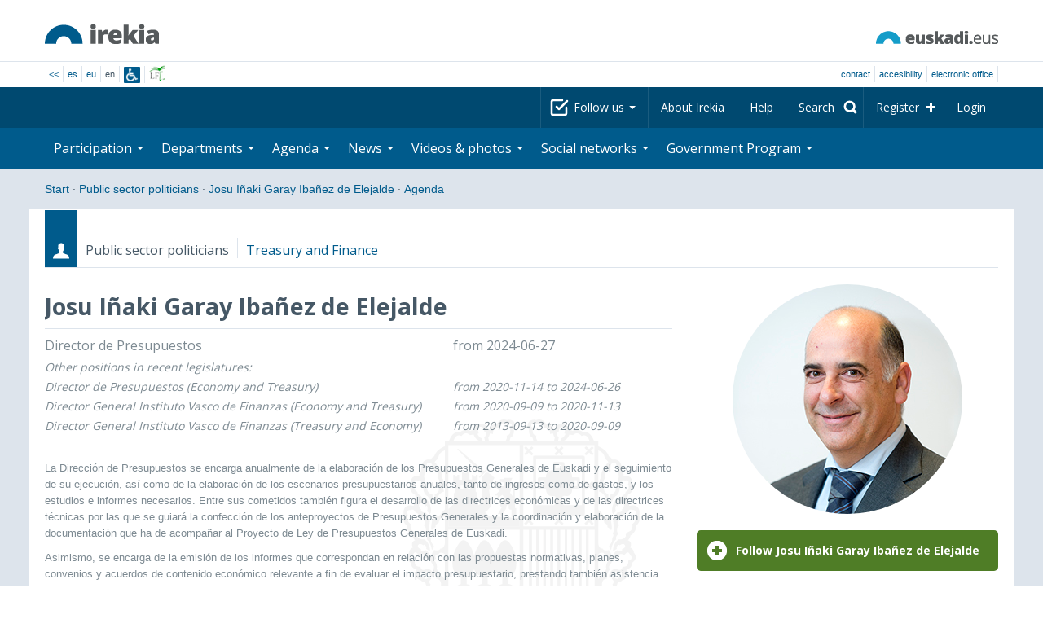

--- FILE ---
content_type: text/html; charset=utf-8
request_url: https://www.irekia.euskadi.eus/en/politicians/11/events?day=15&month=4&year=2022
body_size: 12148
content:
<!DOCTYPE html>
<!-- paulirish.com/2008/conditional-stylesheets-vs-css-hacks-answer-neither/ -->
<!--[if lt IE 7]> <html class="no-js ie6 oldie" lang="en"> <![endif]-->
<!--[if IE 7]>    <html class="no-js ie7 oldie" lang="en"> <![endif]-->
<!--[if IE 8]>    <html class="no-js ie8 oldie" lang="en"> <![endif]-->
<!--[if IE 9]>    <html class="no-js ie9" lang="en"> <![endif]-->

<!-- Consider adding an manifest.appcache: h5bp.com/d/Offline -->
<!--[if gt IE 8]><!--> <html class="no-js" lang="en"> <!--<![endif]-->
<head>
  <meta http-equiv="content-type" content="text/html; charset=UTF-8">
  <!-- <meta charset="utf-8"> -->
  <!-- <meta http-equiv="Content-Script-Type" content="text/javascript"> -->
  <!-- <meta http-equiv="Content-Style-Type" content="text/css"> -->
  <meta http-equiv="X-UA-Compatible" content="IE=edge">

  <meta name="Description" lang="en" content="Transparency and citizen participation in Eusko Jaurlaritza - Gobierno Vasco.">
  <meta name="Keywords" lang="en" content="Euskadi, País Vasco, Eusko Jaurlaritza - Gobierno Vasco, transparencia, participación ciudadana, gobierno abierto, Irekia,    Eusko Jaurlaritza, Lehendakari, gardentasuna, herritarren parte-hartzea, gobernu irekia, Basque Country,    Basque Government, Open Government, Transparency">
  <meta name="author" content="Irekia">
  
  <meta name="csrf-token" content="66pqJbt7w0rKuX0bKf-_UYITUAI2O1ade-sSSb6xQR72roePQPU-KEFY4FuziQ26fG1rglcEywQmcxkIcLfpzA">
  <meta name="csrf-param" content="authenticity_token">

<script defer data-domain="irekia.euskadi.eus" src="https://ef820.efaber.net/js/plausible.js"></script>
<script defer data-domain="irekia.euskadi.eus" src="https://pl.irekia.euskadi.eus/js/plausible.js"></script>

  <!-- Mobile viewport optimized: j.mp/bplateviewport -->
  <meta name="viewport" content="width=1210">
  <meta name="theme-color" content="#EAEAEA">
  
  <meta property="fb:pages" content="1567494823469990">
  <meta property="fb:pages" content="416723460540">

  <meta name="mobile-web-app-capable" content="yes">
<meta name="application-name" content="Irekia">

<!-- Add to homescreen for Safari on iOS -->
<meta name="apple-mobile-web-app-capable" content="yes">
<meta name="apple-mobile-web-app-status-bar-style" content="black">
<meta name="apple-mobile-web-app-title" content="Irekia">
<link rel="apple-touch-icon" sizes="57x57" href="/assets/apple/apple-icon-57x57-be1d137ac222461c1bacb0c0e08088863aa79a318161b07a51dc89ff27e64e41.png">
<link rel="apple-touch-icon" sizes="60x60" href="/assets/apple/apple-icon-60x60-3ad1372ed821339690b2ab531ec990a1ba907f72935c3d6e79e691ee0be428df.png">
<link rel="apple-touch-icon" sizes="72x72" href="/assets/apple/apple-icon-72x72-1f62d24a0386e27fdfb6b0ca74e981fd6cb4930dda5b1252badc242601dd74fe.png">
<link rel="apple-touch-icon" sizes="76x76" href="/assets/apple/apple-icon-76x76-77092c93247c2715529c69a99b633ccaa2828c00e1179ec112a8ee6f33a8a969.png">
<link rel="apple-touch-icon" sizes="114x114" href="/assets/apple/apple-icon-114x114-022d4ff43f290b24885f2e40af5b06f24fe689a451c04dff2e17ac0eed937f00.png">
<link rel="apple-touch-icon" sizes="120x120" href="/assets/apple/apple-icon-120x120-534b4e86a1deea311e0b77e32f616e6a84ffa27ca7855a5b78e92eea5122f408.png">
<link rel="apple-touch-icon" sizes="144x144" href="/assets/apple/apple-icon-144x144-56226caf2f7c35c34584c5ac6badeb502b943a1f858ae14a67fdbd3cbe8c4650.png">
<link rel="apple-touch-icon" sizes="152x152" href="/assets/apple/apple-icon-152x152-ed34a64e71e27a04b265c0a737210d207ec49b1016c14b7517d9479a0ca3ccd2.png">
<link rel="apple-touch-icon" sizes="180x180" href="/assets/apple/apple-icon-180x180-d659c1f7ed312aa92b3a5e1e0779c80563acc1bfa3fcc5f1a4ae028e18259f02.png">
<link rel="icon" type="image/png" sizes="192x192"  href="/assets/apple/android-icon-192x192-4f3e938d9ff6d12e65f38e45c915224cb8059def4e914a52f26372aafe4d31a2.png">

  <title>Irekia Eusko Jaurlaritza - Gobierno Vasco :: Events Josu Iñaki Garay Ibañez de Elejalde 2022 April 15</title>
  <link rel="shortcut icon" href="/assets/favicon-2d77853a4c7708ecf021941c0d854a6c4ff5b860bdd4aa8e98de83b9ae22ead4.ico">

  <link rel="stylesheet" href="/assets/application-64a10607cd2f7bce28398062bc5c549fc5134fa0a3aab9d492351a0c93804271.css" />
  <link rel="stylesheet" href="/assets/public/events-7d5423633363b3751ad4e2c253072f975606173b9fc37383e475899bfb8d3004.css" />
  <link rel="stylesheet" href="/assets/public/print-405c890ce808a6e9ea8b458f56ac898ef4f527104f5a181fa08abf4726feadff.css" media="print" />
  

  <script src="/assets/modernizr-2.6.2.min-e9773a69d4d509faccb3cab64446e38606ed4e0deb9b02318b36a5298f951e34.js"></script>
<script src="/assets/jquery-1.10.0.min-ec93424be84325aca725334dba51f7ca1b094d3db846c82666c819e996a124fc.js"></script>
  
    <script src="/assets/public/irekia_tracking-410207477df6aeb02b659efb5926ae57e89908974c154600340ee2cb9c3eade3.js"></script>

<!-- ANALYTICS initializaton -->
<script type="text/javascript">

  var Irekia = {};

  (function(i,s,o,g,r,a,m){i['GoogleAnalytcsObject']=r;i[r]=i[r]||function(){
    (i[r].q=i[r].q||[]).push(arguments)},i[r].l=1*new Date();a=s.createElement(o),
    m=s.getElementsByTagName(o)[0];a.async=1;a.src=g;m.parentNode.insertBefore(a,m)
    })(window,document,'script','//www.google-analytics.com/analytics.js','ga');
  
  
    ga('create', 'UA-10951282-1', 'auto');

  ga('send', 'pageview');
    
  ga('set', 'dimension1', 'Ciudadanos')
ga('set', 'dimension2', 'Agenda');
  
</script>


  
  
  

  <script src="https://insuit.net/i4tservice/insuit-app.js" async="async" type="text/javascript" data-insuit-id="insuit"></script>
</head>

<body>
  

  <div class="alert alert-warning alert-dismissable fade in text-center hidden donotprint" id="iexplorer_warning">
    <button class="close" data-dismiss="alert" aria-label="Close"><span aria-hidden="true">&times;</span></button>
    <p>This site does not guarantee full operation in the different versions of iExplorer browser. If you detect any abnormalities, please use another browser.</p>
  </div>
  
  <header>
    <div id='header_logos' class="container">
  <div class='row-fluid'>
    <a class="logo pull-left" href="/?locale=en"><img alt="Irekia logo" src="/assets/logo-02aaf8760688708ce9d03974458c9119364c2320f2ebd4a0fffc0e184d546aed.png" /></a>
    <a class="net_logo pull-right" rel="external" href="https://www.euskadi.eus/inicio/"><img alt="Euskadi.net" src="/assets/euskadi_eus_logo-55cd4f4b32e41d8d50fba0d52264d1df7dc4c66c9147e0f3b11c52377ed28a5e.png" /></a>
    
  </div>  
</div>
<div id='header_tools_container' class='fullcontainer'>
  <div id='header_tools' class="container">
    <ul class="languages pull-left">                    
      <li><a class="passive" href="/lang">&lt;&lt;</a></li>
        <li><a href="/es/politicians/11/events?day=15&amp;month=4&amp;year=2022">es</a></li>
        <li><a href="/eu/politicians/11/events?day=15&amp;month=4&amp;year=2022">eu</a></li>
        <li>en</li>
        <li class='insuit'>
          <a id='insuit' rel='canonical' href='#'><span>Insuit</span></a>
        </li>
      <li class='lectura_facil en'>
        <a href="/lf?locale=es">
          <span>Lectura fácil</span>
</a>      </li>
    </ul>
    <ul class="user_options pull-right">
        <li >
          <a data-popup="true" rel="external" href="https://www.euskadi.eus/contactar/-/contacta-a-traves-de-internet-telefono-y-presencialmente/">Contact</a>
        </li>
        <li >
          <a data-popup="true" rel="external" href="https://www.euskadi.eus/gobierno-vasco/-/accesibilidad-euskadieus/">Accesibility</a>
        </li>
        <li class=last>
          <a title="Eusko Jaurlaritza - Gobierno Vasco&#39;s procedures in a secure environment" data-popup="true" rel="external" href="https://www.euskadi.eus/sede-electronica/">electronic office</a>
        </li>
    </ul>
  </div>
</div>

    <nav id='nav_top' class='fullcontainer'>
  <div class='container'>
    <div class='navbar'>
      <div class='navbar-inner'>
        <ul class='nav pull-right'>
          <li class='dropdown nav_follow'>
            <a class="dropdown-toggle" data-toggle="dropdown" href="#">
              Follow us
              <b class='caret'></b>
</a>            <ul class='dropdown-menu follow_irekia'>
                <li><a class="x_twitter follow" rel="external" href="https://twitter.com/irekia"><span>Irekia on X</span></a></li>
                <li><a class="facebook follow" rel="external" href="https://www.facebook.com/pages/Irekia/416723460540"><span>Irekia on Facebook</span></a></li>
                <li><a class="youtube follow" rel="external" href="https://www.youtube.com/irekia"><span>Irekia on YouTube</span></a></li>
                <li><a class="instagram follow" rel="external" href="https://www.instagram.com/irekiaejgv/"><span>Irekia on Instagram</span></a></li>
                <li><a class="linkedin follow" rel="external" href="https://es.linkedin.com/company/irekia-euskojaurlaritza-gobiernovasco"><span>Irekia on Linkedin</span></a></li>
                <li><a class="tiktok follow" rel="external" href="https://www.tiktok.com/@irekiaejgv"><span>Irekia on TikTok</span></a></li>
                <li><a class="threads follow" rel="external" href="https://www.threads.net/@irekiaejgv"><span>Irekia on Threads</span></a></li>
                <li><a class="gob_eus_x_twitter follow" rel="external" href="https://twitter.com/Gob_eus"><span>gob_eus on X</span></a></li>
                <li><a class="gob_eus_facebook follow" rel="external" href="https://www.facebook.com/EuskoJaurlaritza"><span>gob_eus on Facebook</span></a></li>
                <li><a class="gob_eus_linkedin follow" rel="external" href="https://es.linkedin.com/company/eusko-jaurlaritza-gobierno-vasco"><span>gob_eus on Linkedin</span></a></li>
            </ul>
          </li>
          <li>
            <a href="/en/site/page/about">About Irekia</a>
          </li>
          <li>
            <a href="/en/site/page/help">Help</a>
          </li> 
          <li class='nav_search'>
            <a class="search_label" href="/en/search/new"><span>Search</span></a>
            <form class="navbar-search search_form" style="display:none" role="search" action="/en/search" accept-charset="UTF-8" method="post"><input type="hidden" name="authenticity_token" value="T-Bv7mHt2HmaSYhmyXZiviQvjJcqUmdMo4yoFakS2aT8NwenAFVl0JBfsFLSKBDexeT2xHqp37kdiC39e05Acg" autocomplete="off" />
              <input type="hidden" name="key" id="key" value="keyword" autocomplete="off" />
              <input type="hidden" name="new" id="new" value="true" autocomplete="off" />
              <input type="text" name="value" id="value" value="" aria-label="Search" />
              <input type="submit" name="commit" value="Search" />
</form>          </li>
            <li class='dropdown nav_signup'>
              <a class="dropdown-toggle dropdown-remote register" data-source="/en/people/intro" data-toggle="dropdown" href="/en/people/intro">Register</a>
              <div class='dropdown-menu'>
                <div class='dropdown-menu-content container'>
                  <div class="spinner"><img alt="" src="/assets/ajax-loader-c6f6eb10a4472f02adf0f74f0805afb04a0bd0f4644a1eeff94d9b36d2ffeaf6.gif" /></div>
                </div>  
              </div>
            </li>
            <li class='dropdown nav_login'>
              <a class="dropdown-toggle dropdown-remote login" data-source="/en/login" data-toggle="dropdown" href="/en/login">Login</a>
              <div class='dropdown-menu'>
                <div class='dropdown-menu-content container'>
                  <div class="spinner"><img alt="" src="/assets/ajax-loader-c6f6eb10a4472f02adf0f74f0805afb04a0bd0f4644a1eeff94d9b36d2ffeaf6.gif" /></div>
                </div>  
              </div>
            </li>
        </ul>
      </div>
    </div>
  </div>
</nav>

    <nav role='navigation' id='nav_bottom' class='fullcontainer'>
  <div class='container'>
    <div class='navbar'>
      <div class='navbar-inner'>
        <ul class='nav pull-left'>
          <li class='dropdown proposals'>
            <a class="dropdown-toggle dropdown-remote proposals" data-source="/en/proposals/summary" data-toggle="dropdown" id="proposalsDropdownMenuButton" aria-expanded="false" href="/en/proposals">Participation <b class='caret'></b></a>
            <div class='dropdown-menu proposals' aria-labelledby="proposalsDropdownMenuButton"> 
              <div class='dropdown-menu-content row-fluid'>
                <div class='span4'>
                  <ul class='nav-list'>
  <li><a href="/en/proposals">Citizen petitions</a></li>
  <li><a href="/en/debates">Government proposals</a></li>
  <li><a href="/en/answers">Government answers</a></li>
  <li><a href="/en/surveys">Surveys</a></li>
  <li><a href="/en/site/feeds">News RSS</a></li>
  <li><a href="/en/pages/35812">Participation in Europe</a>
  <li><a rel="external" target="_blank" href="http://www.ogp.euskadi.eus/home/">OGP Euskadi</a>
</ul>

                </div>
                <div class='span8'>                  
                  <div class="spinner"><img alt="" src="/assets/ajax-loader-c6f6eb10a4472f02adf0f74f0805afb04a0bd0f4644a1eeff94d9b36d2ffeaf6.gif" /><span class="spinner_text">Loading last petitions and proposals...</span></div>
                </div>
              </div>
            </div>
          </li>
          <li class='dropdown departments'>
            <a class="dropdown-toggle" data-toggle="dropdown" href="/en/departments">Departments <b class='caret'></b></a>
            <div class='dropdown-menu departments w-auto'>
              <div class='dropdown-menu-content'>
                <ul class='nav-list departments'>
                    <li class="text-nowrap"><a href="/en/departments/118-presidency">Presidency</a></li>
                    <li class="text-nowrap"><a href="/en/departments/119-culture-and-language-policy">Culture and Language Policy</a></li>
                    <li class="text-nowrap"><a href="/en/departments/120-economy-labour-and-employment">Economy, Labour and Employment</a></li>
                    <li class="text-nowrap"><a href="/en/departments/121-treasury-and-finance">Treasury and Finance</a></li>
                    <li class="text-nowrap"><a href="/en/departments/122-governance-digital-administration-and-self-government">Governance, Digital Administration and Self-Government</a></li>
                    <li class="text-nowrap"><a href="/en/departments/123-industry-energy-transition-and-sustainability">Industry, Energy Transition and Sustainability</a></li>
                    <li class="text-nowrap"><a href="/en/departments/124-security">Security</a></li>
                    <li class="text-nowrap"><a href="/en/departments/125-education">Education</a></li>
                    <li class="text-nowrap"><a href="/en/departments/126-housing-and-urban-agenda">Housing and Urban Agenda</a></li>
                    <li class="text-nowrap"><a href="/en/departments/127-health">Health</a></li>
                    <li class="text-nowrap"><a href="/en/departments/128-welfare-youth-and-the-demographic-challenge">Welfare, Youth and the Demographic Challenge</a></li>
                    <li class="text-nowrap"><a href="/en/departments/129-sustainable-mobility">Sustainable Mobility</a></li>
                    <li class="text-nowrap"><a href="/en/departments/130-science-universities-and-innovation">Science, Universities and Innovation</a></li>
                    <li class="text-nowrap"><a href="/en/departments/131-tourism-trade-and-consumer-affairs">Tourism, Trade and Consumer Affairs</a></li>
                    <li class="text-nowrap"><a href="/en/departments/132-food-rural-development-agriculture-and-fisheries">Food, Rural Development, Agriculture and Fisheries</a></li>
                    <li class="text-nowrap"><a href="/en/departments/133-justice-and-human-rights">Justice and Human Rights</a></li>
                  <li class="divider" style="background-color: transparent;">&nbsp;</li>
                  <li><a href="/en/departments">Global vision</a></li>
                  <li><a href="/en/politicians">Public sector politicians</a></li>
                </ul>
              </div>
            </div>
          </li>
          <li class='dropdown events'>
            <a class="dropdown-toggle dropdown-remote events" data-source="/en/events/summary" data-toggle="dropdown" href="/en/events">Agenda <b class='caret'></b></a>
            <div class='dropdown-menu events'> 
              <div class='dropdown-menu-content row-fluid'>
                <div class='span4'>
                    
<div class='calendar calendar_container '>
  <div class="content">
    <div class="clearfix">
      
              <div class="cal_nav">
        <ul class="month_names">
        <li class="prev_month_link"></li>
        <li class="current_month"><span class="current april"><span>April 2022</span></span></li>
        <li class="next_month_link"></li>
        </ul>
        </div>
        <div class="cal_table_a">
        <div class="cal_table_b">
        <div class="cal_table_c">
        <div class="cal_table_d">
        <table class="calendar">
          <thead class="visually-hidden">
            <tr class="day_names"><th scope="col" class="monday"><abbr title="Monday">Mon</abbr></th><th scope="col" class="tuesday"><abbr title="Tuesday">Tue</abbr></th><th scope="col" class="wednesday"><abbr title="Wednesday">Wed</abbr></th><th scope="col" class="thursday"><abbr title="Thursday">Thu</abbr></th><th scope="col" class="friday"><abbr title="Friday">Fri</abbr></th><th scope="col" class="saturday"><abbr title="Saturday">Sat</abbr></th><th scope="col" class="sunday"><abbr title="Sunday">Sun</abbr></th></tr>
          </thead>
          <tbody>
            <tr><td class="day otherMonth normalDay empty day1" id="d28_3"><div class="day_number"><a class="day_number" href="/en/politicians/11/events?day=28&amp;month=3&amp;year=2022#middle">28</a></div></td><td class="day otherMonth normalDay empty day2" id="d29_3"><div class="day_number"><a class="day_number" href="/en/politicians/11/events?day=29&amp;month=3&amp;year=2022#middle">29</a></div></td><td class="day otherMonth normalDay empty day3" id="d30_3"><div class="day_number"><a class="day_number" href="/en/politicians/11/events?day=30&amp;month=3&amp;year=2022#middle">30</a></div></td><td class="day otherMonth normalDay empty day4" id="d31_3"><div class="day_number"><a class="day_number" href="/en/politicians/11/events?day=31&amp;month=3&amp;year=2022#middle">31</a></div></td><td class="day normalDay empty day5" id="d1_4"><div class="day_number"><a class="day_number" href="/en/politicians/11/events?day=1&amp;month=4&amp;year=2022#middle">1</a></div></td><td class="day weekend empty day6" id="d2_4"><div class="day_number"><a class="day_number" href="/en/politicians/11/events?day=2&amp;month=4&amp;year=2022#middle">2</a></div></td><td class="day weekend empty day0" id="d3_4"><div class="day_number"><a class="day_number" href="/en/politicians/11/events?day=3&amp;month=4&amp;year=2022#middle">3</a></div></td></tr><tr><td class="day normalDay empty day1" id="d4_4"><div class="day_number"><a class="day_number" href="/en/politicians/11/events?day=4&amp;month=4&amp;year=2022#middle">4</a></div></td><td class="day normalDay empty day2" id="d5_4"><div class="day_number"><a class="day_number" href="/en/politicians/11/events?day=5&amp;month=4&amp;year=2022#middle">5</a></div></td><td class="day normalDay empty day3" id="d6_4"><div class="day_number"><a class="day_number" href="/en/politicians/11/events?day=6&amp;month=4&amp;year=2022#middle">6</a></div></td><td class="day normalDay empty day4" id="d7_4"><div class="day_number"><a class="day_number" href="/en/politicians/11/events?day=7&amp;month=4&amp;year=2022#middle">7</a></div></td><td class="day normalDay empty day5" id="d8_4"><div class="day_number"><a class="day_number" href="/en/politicians/11/events?day=8&amp;month=4&amp;year=2022#middle">8</a></div></td><td class="day weekend empty day6" id="d9_4"><div class="day_number"><a class="day_number" href="/en/politicians/11/events?day=9&amp;month=4&amp;year=2022#middle">9</a></div></td><td class="day weekend empty day0" id="d10_4"><div class="day_number"><a class="day_number" href="/en/politicians/11/events?day=10&amp;month=4&amp;year=2022#middle">10</a></div></td></tr><tr><td class="day normalDay empty day1" id="d11_4"><div class="day_number"><a class="day_number" href="/en/politicians/11/events?day=11&amp;month=4&amp;year=2022#middle">11</a></div></td><td class="day normalDay empty day2" id="d12_4"><div class="day_number"><a class="day_number" href="/en/politicians/11/events?day=12&amp;month=4&amp;year=2022#middle">12</a></div></td><td class="day normalDay empty day3" id="d13_4"><div class="day_number"><a class="day_number" href="/en/politicians/11/events?day=13&amp;month=4&amp;year=2022#middle">13</a></div></td><td class="day normalDay empty day4" id="d14_4"><div class="day_number"><a class="day_number" href="/en/politicians/11/events?day=14&amp;month=4&amp;year=2022#middle">14</a></div></td><td class="day normalDay empty day5" id="d15_4"><div class="day_number"><a class="day_number" href="/en/politicians/11/events?day=15&amp;month=4&amp;year=2022#middle">15</a></div></td><td class="day weekend empty day6" id="d16_4"><div class="day_number"><a class="day_number" href="/en/politicians/11/events?day=16&amp;month=4&amp;year=2022#middle">16</a></div></td><td class="day weekend empty day0" id="d17_4"><div class="day_number"><a class="day_number" href="/en/politicians/11/events?day=17&amp;month=4&amp;year=2022#middle">17</a></div></td></tr><tr><td class="day normalDay empty day1" id="d18_4"><div class="day_number"><a class="day_number" href="/en/politicians/11/events?day=18&amp;month=4&amp;year=2022#middle">18</a></div></td><td class="day normalDay empty day2" id="d19_4"><div class="day_number"><a class="day_number" href="/en/politicians/11/events?day=19&amp;month=4&amp;year=2022#middle">19</a></div></td><td class="day normalDay empty day3" id="d20_4"><div class="day_number"><a class="day_number" href="/en/politicians/11/events?day=20&amp;month=4&amp;year=2022#middle">20</a></div></td><td class="day normalDay empty day4" id="d21_4"><div class="day_number"><a class="day_number" href="/en/politicians/11/events?day=21&amp;month=4&amp;year=2022#middle">21</a></div></td><td class="day normalDay empty day5" id="d22_4"><div class="day_number"><a class="day_number" href="/en/politicians/11/events?day=22&amp;month=4&amp;year=2022#middle">22</a></div></td><td class="day weekend empty day6" id="d23_4"><div class="day_number"><a class="day_number" href="/en/politicians/11/events?day=23&amp;month=4&amp;year=2022#middle">23</a></div></td><td class="day weekend empty day0" id="d24_4"><div class="day_number"><a class="day_number" href="/en/politicians/11/events?day=24&amp;month=4&amp;year=2022#middle">24</a></div></td></tr><tr><td class="day normalDay empty day1" id="d25_4"><div class="day_number"><a class="day_number" href="/en/politicians/11/events?day=25&amp;month=4&amp;year=2022#middle">25</a></div></td><td class="day normalDay empty day2" id="d26_4"><div class="day_number"><a class="day_number" href="/en/politicians/11/events?day=26&amp;month=4&amp;year=2022#middle">26</a></div></td><td class="day normalDay empty day3" id="d27_4"><div class="day_number"><a class="day_number" href="/en/politicians/11/events?day=27&amp;month=4&amp;year=2022#middle">27</a></div></td><td class="day normalDay empty day4" id="d28_4"><div class="day_number"><a class="day_number" href="/en/politicians/11/events?day=28&amp;month=4&amp;year=2022#middle">28</a></div></td><td class="day normalDay empty day5" id="d29_4"><div class="day_number"><a class="day_number" href="/en/politicians/11/events?day=29&amp;month=4&amp;year=2022#middle">29</a></div></td><td class="day weekend empty day6" id="d30_4"><div class="day_number"><a class="day_number" href="/en/politicians/11/events?day=30&amp;month=4&amp;year=2022#middle">30</a></div></td><td class="day otherMonth weekend empty day0" id="d1_5"><div class="day_number"><a class="day_number" href="/en/politicians/11/events?day=1&amp;month=5&amp;year=2022#middle">1</a></div></td></tr>
          </tbody>
        </table>
        </div>
        </div>
        </div>
        </div>
        <div class="cal_nav bottom">
        <ul class="month_names">
        <li class="prev_month_link"></li>
        <li class="current_month"><span class="current april"><span>April 2022</span></span></li>
        <li class="next_month_link"></li>
        </ul>
        </div>

    </div>
  </div>  


</div>  


                </div>
                <div class='span8'>                  
                  <div class="spinner"><img alt="" src="/assets/ajax-loader-c6f6eb10a4472f02adf0f74f0805afb04a0bd0f4644a1eeff94d9b36d2ffeaf6.gif" /><span class="spinner_text">Loading comming events...</span></div>
                </div>
              </div>
            </div>
          </li>
          <li class='dropdown news'>
            <a class="dropdown-toggle dropdown-remote news" data-source="/en/news/summary" data-toggle="dropdown" href="/en/news">News <b class='caret'></b></a>
            <div class='dropdown-menu news'> 
              <div class='dropdown-menu-content row-fluid'>
                <div class='span5'>
                  <div class='menu_heading'>Check out news by department</div>
<ul class='nav-list departments'>
    <li><a href="/en/departments/118/news#middle">Presidency</a></li>
    <li><a href="/en/departments/119/news#middle">Culture and Language Policy</a></li>
    <li><a href="/en/departments/120/news#middle">Economy, Labour and Employment</a></li>
    <li><a href="/en/departments/121/news#middle">Treasury and Finance</a></li>
    <li><a href="/en/departments/122/news#middle">Governance, Digital Administration and Self-Government</a></li>
    <li><a href="/en/departments/123/news#middle">Industry, Energy Transition and Sustainability</a></li>
    <li><a href="/en/departments/124/news#middle">Security</a></li>
    <li><a href="/en/departments/125/news#middle">Education</a></li>
    <li><a href="/en/departments/126/news#middle">Housing and Urban Agenda</a></li>
    <li><a href="/en/departments/127/news#middle">Health</a></li>
    <li><a href="/en/departments/128/news#middle">Welfare, Youth and the Demographic Challenge</a></li>
    <li><a href="/en/departments/129/news#middle">Sustainable Mobility</a></li>
    <li><a href="/en/departments/130/news#middle">Science, Universities and Innovation</a></li>
    <li><a href="/en/departments/131/news#middle">Tourism, Trade and Consumer Affairs</a></li>
    <li><a href="/en/departments/132/news#middle">Food, Rural Development, Agriculture and Fisheries</a></li>
    <li><a href="/en/departments/133/news#middle">Justice and Human Rights</a></li>
</ul>

<ul class='nav-list departments'>
    <li>
      <a href="/en/search/1060990">
        <img style="max-height: 20px" alt="" src="/assets/logos/kpe_logo-5138682b346c655008cbf2d6d29cc9706e36991e58b4c32bfb10d3b0217cddc3.png" />
        Opening of offers
</a>    </li>
  <li><a href="/en/bulletin_subscriptions">Subscribe to Newsletter</a></li>
</ul>

                </div>
                <div class='span7'>                  
                  <div class="spinner"><img alt="" src="/assets/ajax-loader-c6f6eb10a4472f02adf0f74f0805afb04a0bd0f4644a1eeff94d9b36d2ffeaf6.gif" /><span class="spinner_text">Loading last news...</span></div>
                </div>
              </div>
            </div>
          </li>
          <li class='dropdown videos_photos'>
            <a class="dropdown-toggle dropdown-remote videos" data-source="/en/web_tv/summary" data-toggle="dropdown" href="/en/web_tv">Videos & photos <b class='caret'></b></a>
            <div class='dropdown-menu videos_photos pull-right'> 
              <div class='dropdown-menu-content row-fluid'>
                <div class='span4'>
                  <ul class='nav-list'>
  <li><a href="/en/web_tv">Videos</a></li>
  <li class='indented'><a href="/en/web_tv/closed_captions">Subtitled videos (beta)</a></li>
  <li><a href="/en/albums">Photos</a></li>
  <!--<li></li>
  <li></li>
  <li></li>-->
</ul>

                </div>
                <div class='span8'>                  
                  <div class="spinner"><img alt="" src="/assets/ajax-loader-c6f6eb10a4472f02adf0f74f0805afb04a0bd0f4644a1eeff94d9b36d2ffeaf6.gif" /><span class="spinner_text">Loading featured reports...</span></div>
                </div>
              </div>
            </div>
          </li>
          <li class='dropdown snetworks'>
            <a class="dropdown-toggle dropdown-link" data-toggle="dropdown" href="/en/site/snetworking">Social networks <b class='caret'></b></a>
            <div class='dropdown-menu snetworks pull-right'>
              <div class='dropdown-menu-content row-fluid'>
                <div class='span4'>
                  <ul class='nav-list'>
                    <li><a href="/en/site/snetworking">Presence in social networks</a></li>
                    <!--<li></li>-->
                    <li><a href="/en/site/page/mobile_apps">Mobile apps</a></li>
                  </ul>
                </div>
                <div class='span8'>
                  <div class='description'>
                    <p>Aware of the grassroots use and importance of the social networks, we will publish here everything published in the Basque Country organised into the different listed sections.</p>
                  </div>
                </div>
              </div>
            </div>
          </li>
          <!--<li class='programa'>
          </li>-->
          <li class='dropdown programa'>
            <a class="dropdown-toggle dropdown-link" data-toggle="dropdown" href="/en/site/page/programa_gobierno">Government Program <b class='caret'></b></a>
            <div class='dropdown-menu programa pull-right w-auto'>
              <div class='dropdown-menu-content row-fluid'>
                <ul class='nav-list'>
                  <li><span>Government Program: </span></li>
                  <li class='indented-with-bullet'><a rel="external" href="https://programa.irekia.euskadi.eus/?locale=es">Actions&#39; follow-up (only in Basque and Spanish)</a></li>
                  <li class='indented-with-bullet'><a href="https://bideoak2.euskadi.eus/paginas/page_98299/Programa_Gobierno_2024-2028_es.pdf">Government Program (PDF)</a></li>
                  <!--<li class='indented-with-bullet'></li>-->
                  <li class='indented-with-bullet text-nowrap'><a rel="external" href="https://bideoak2.euskadi.eus/paginas/page_98299/LF_Programa_Gobierno_es.pdf">Government Program – Easy reading (PDF) (only in Basque and Spanish)</a></li>
                  <!--<li class='indented'></li>
                  <li class='indented'></li>
                  <li class='indented'></li>-->
                  <li><a rel="external" href="https://www.euskadi.eus/web01-s1leheko/es/?r01kQry=tC:euskadi;tF:planificacion_gobierno;tT:plan_gubernamental;m:contentName.LIKE._planest_xiileg,documentLanguage.EQ.es;o:contentName.ASC;p:Inter">Strategic plans (only in Basque and Spanish)</a></li>
                  <li><a rel="external" href="https://www.euskadi.eus/web01-s1leheko/es/?r01kQry=tC:euskadi;tF:planificacion_gobierno;tT:proyecto_ley;m:contentName.LIKE._pley_xiileg,documentLanguage.EQ.es;o:contentName.ASC;p:Inter">Legislative program (only in Basque and Spanish)</a></li> 
                  <!--<li></li>-->
                  <li><a rel="external" href="https://www.euskadi.eus/planificacion-de-legislaturas-anteriores/web01-s1leheko/es/">Planning for previous legislatures</a></li>
                  <!--<li><span>: </span></li>-->
                  <!--<li class='indented-with-bullet'></li>-->
                  <!--<li class='indented-with-bullet'></li>-->
                  <!--<li class='indented-with-bullet'></li>-->
                  <!--<li class='indented-with-bullet'></li>-->
                </ul>
              </div>
            </div>
          </li>
        </ul>
      </div>
    </div>
  </div>
</nav>

  </header>
  
  <div id="main" class="fullcontainer events index">
    
<div class="breadcrumbs container">
  <ul>
    <li><a href="/?locale=en">Start</a> <span class="divider">&middot;</span></li>
      <li><a href="/en/politicians">Public sector politicians</a> <span class="divider">&middot;</span></li>
      <li><a href="/en/politicians/11-josu-inaki-garay-ibanez-elejalde">Josu Iñaki Garay Ibañez de Elejalde</a> <span class="divider">&middot;</span></li>
      <li class="active"><a href="/en/politicians/11-josu-inaki-garay-ibanez-elejalde/events">Agenda</a></li>
  </ul>
</div>


      
<div class='section container politicians summary intro'>
  
<div class='context'>
  <span class="ribbon politicians"></span>
  <span class='type'>Public sector politicians</span>
  <span class="area"><a href="/en/departments/121-treasury-and-finance">Treasury and Finance</a></span>
</div>

  <div class='section_main row-fluid'>
    <div class='section_content span8'>
      <div class='politicians summary'>
        <h1 class='title'>Josu Iñaki Garay Ibañez de Elejalde</h1>
          <div class='position'>
            <table class="table">
              <thead class="visually-hidden">
                <tr>
                  <th>Roles</th>
                  <th>Start date - End date</th>
                </tr>
              </thead>
              <tr class="">
  <td class="role_name">
    Director de Presupuestos
        
  </td>  
  <td class="dates">
       from 2024-06-27
  </td>
</tr>
                <tr class="old_appointment">
                  <td>Other positions in recent legislatures: </td>
                  <td>&nbsp;</td>
                </tr>
                <tr class="old_appointment">
  <td class="role_name">
    Director de Presupuestos
     (Economy and Treasury)    
  </td>  
  <td class="dates">
       from 2020-11-14 to 2024-06-26
  </td>
</tr><tr class="old_appointment">
  <td class="role_name">
    Director General Instituto Vasco de Finanzas
     (Economy and Treasury)    
  </td>  
  <td class="dates">
       from 2020-09-09 to 2020-11-13
  </td>
</tr><tr class="old_appointment">
  <td class="role_name">
    Director General Instituto Vasco de Finanzas
     (Treasury and Economy)    
  </td>  
  <td class="dates">
       from 2013-09-13 to 2020-09-09
  </td>
</tr>
            </table>
          </div>
        <div class='text'>
          <p>
La Dirección de Presupuestos se encarga anualmente de la elaboración de los Presupuestos Generales de Euskadi y el seguimiento de su ejecución, así como de la elaboración de los escenarios presupuestarios anuales, tanto de ingresos como de gastos, y los estudios e informes necesarios. Entre sus cometidos también figura el desarrollo de las directrices económicas y de las directrices técnicas por las que se guiará la confección de los anteproyectos de Presupuestos Generales y la coordinación y elaboración de la documentación que ha de acompañar al Proyecto de Ley de Presupuestos Generales de Euskadi. </p>

<p>Asimismo, se encarga de la emisión de los informes que correspondan en relación con las propuestas normativas, planes, convenios y acuerdos de contenido económico relevante a fin de evaluar el impacto presupuestario, prestando también asistencia técnica en las relaciones del Gobierno con el Parlamento en materia presupuestaria.
</p>
        </div>

          <div class="politician_contact_data">
            <span>Contact data</span>
            <div class="politician_vcard">
              <a href="/en/politicians/11.vcf">
                <img alt="VCard" src="/assets/icons/sidebar_downloads-a481b478c0bba326e65e67b28cc2c2750692e624c75b5d3c8e3f5ffc0452b8c4.png" />
                Download vCard
</a>            </div>
            
            <table class="table">
                <tr>
                  <th>Email</th>
                  <td>ma-basterrabeltran@euskadi.eus</td>
                </tr>
                <tr>
                  <th>Telephone</th>
                  <td>945019002</td>
                </tr>
                <tr>
                  <th>Address</th>
                  <td><p>Donostia-San Sebastián, 1 - LAKUA<br>01010, Vitoria-Gasteiz, Araba/Álava</p></td>
                </tr>
            </table>
          </div>
        
        
      </div>
    </div>
    <div class='section_aside span4'>
      <div class='aside_module politician_avatar'>
        <a href="https://www.irekia.euskadi.eus/en/politicians/11-josu-inaki-garay-ibanez-elejalde"><img class="avatar big_280" alt="Photo Josu Iñaki Garay Ibañez de Elejalde" src="/api/politicians/11-josu-inaki-garay-ibanez-elejalde/photo" /><span class="ieframe"> </span></a>
      </div>
        <div class='following_form'>
             <form class="follow_button" data-type="html" data-remote="true" action="/en/followings" accept-charset="UTF-8" method="post"><input type="hidden" name="authenticity_token" value="RlJ88Gfb81uRZO4JigocQYmkBk_sYV_isqvXZTm-C_DvQbeNhM2GI-xn50vZ3lUm17xozhK8L3feVtGngW9-Kg" autocomplete="off" />
  <input value="11" autocomplete="off" type="hidden" name="following[followed_id]" id="following_followed_id" />
  <input value="Politician" autocomplete="off" type="hidden" name="following[followed_type]" id="following_followed_type" />
  <div class='btn_with_spinner inner_spinner'>
    <input type="submit" name="commit" value="Follow Josu Iñaki Garay Ibañez de Elejalde" class="irekia_btn login-required btn_following add_following " />
  </div>
</form>
<script type='text/javascript'>
  $(document).ready(function(){
    followingForm.init();
  });
</script>

        </div>
        <div class="politician_qrcode">
          <a data-toggle="collapse" href="#politician_qrcode">Import contact via QR code</a>
          <div id="politician_qrcode" class="collapse">
            <div class="politician_qrcode_title">Scan the following code to add this charge to your contacts (vCard)
            </div>
            <img alt="VCard" src="/qr_codes/politicians/11.png" />
          </div>
        </div>
    </div>
  </div>
</div>

  <div class='nav_middle politician_nav container' id='middle'>
  <div class='row-fluid'>
    <div class='span12 tabs_container'>
      <ul class='nav nav-tabs nav_middle_tabs politician_tabs'>
        <li class="">
          <a href="/en/politicians/11-josu-inaki-garay-ibanez-elejalde/news#middle">NEWS</a>
        </li>
        <li class="active">
          <a href="/en/politicians/11-josu-inaki-garay-ibanez-elejalde/events#middle">EVENTS</a>
        </li>
        <li class="">
          <a href="/en/politicians/11-josu-inaki-garay-ibanez-elejalde/videos#middle">VIDEOS</a>
        </li>
        <li class="">
          <a href="/en/politicians/11-josu-inaki-garay-ibanez-elejalde/albums#middle">ALBUMS</a>
        </li>
        <li class="">
        <a href="/en/politicians/11/grafikoak_resources#middle">ECONOMICAL DATA</a>
        </li>
      </ul>
    </div>
  </div>
  
</div>



<div class='section container events index'>
  
  <div class='section_main row-fluid'>
    <div class="section_content span8">
      <div class="events index">
        <h1 class='section_heading'>Events Josu Iñaki Garay Ibañez de Elejalde 2022 April 15</h1>
        
<div class='filtered_content' id="filtered_content">
    <div class='well'>
      There are no events
    </div>
</div>

      </div>


      
      
    </div>

    <div class='section_aside span4'>
      
<div class='calendar calendar_container aside_module'>
  <div class="content">
    <div class="clearfix">
      
              <div class="cal_nav">
        <ul class="month_names">
        <li class="prev_month_link"><span class="previous march"><a class="change_month" href="/en/events/calendar?month=3&amp;politician_id=11&amp;year=2022#middle"><span>Next month</span></a></span></li>
        <li class="current_month"><span class="current april"><span>April 2022</span></span></li>
        <li class="next_month_link"><span class="next may"><a class="change_month" href="/en/events/calendar?month=5&amp;politician_id=11&amp;year=2022#middle"><span>Previous month</span></a></span></li>
        </ul>
        </div>
        <div class="cal_table_a">
        <div class="cal_table_b">
        <div class="cal_table_c">
        <div class="cal_table_d">
        <table class="calendar">
          <thead class="visually-hidden">
            <tr class="day_names"><th scope="col" class="monday"><abbr title="Monday">Mon</abbr></th><th scope="col" class="tuesday"><abbr title="Tuesday">Tue</abbr></th><th scope="col" class="wednesday"><abbr title="Wednesday">Wed</abbr></th><th scope="col" class="thursday"><abbr title="Thursday">Thu</abbr></th><th scope="col" class="friday"><abbr title="Friday">Fri</abbr></th><th scope="col" class="saturday"><abbr title="Saturday">Sat</abbr></th><th scope="col" class="sunday"><abbr title="Sunday">Sun</abbr></th></tr>
          </thead>
          <tbody>
            <tr><td class="day otherMonth normalDay empty day1" id="d28_3"><div class="day_number"><a class="day_number" href="/en/politicians/11/events?day=28&amp;month=3&amp;year=2022#middle">28</a></div></td><td class="day otherMonth normalDay empty day2" id="d29_3"><div class="day_number"><a class="day_number" href="/en/politicians/11/events?day=29&amp;month=3&amp;year=2022#middle">29</a></div></td><td class="day otherMonth normalDay empty day3" id="d30_3"><div class="day_number"><a class="day_number" href="/en/politicians/11/events?day=30&amp;month=3&amp;year=2022#middle">30</a></div></td><td class="day otherMonth normalDay empty day4" id="d31_3"><div class="day_number"><a class="day_number" href="/en/politicians/11/events?day=31&amp;month=3&amp;year=2022#middle">31</a></div></td><td class="day normalDay empty day5" id="d1_4"><div class="day_number"><a class="day_number" href="/en/politicians/11/events?day=1&amp;month=4&amp;year=2022#middle">1</a></div></td><td class="day weekend empty day6" id="d2_4"><div class="day_number"><a class="day_number" href="/en/politicians/11/events?day=2&amp;month=4&amp;year=2022#middle">2</a></div></td><td class="day weekend empty day0" id="d3_4"><div class="day_number"><a class="day_number" href="/en/politicians/11/events?day=3&amp;month=4&amp;year=2022#middle">3</a></div></td></tr><tr><td class="day normalDay empty day1" id="d4_4"><div class="day_number"><a class="day_number" href="/en/politicians/11/events?day=4&amp;month=4&amp;year=2022#middle">4</a></div></td><td class="day normalDay empty day2" id="d5_4"><div class="day_number"><a class="day_number" href="/en/politicians/11/events?day=5&amp;month=4&amp;year=2022#middle">5</a></div></td><td class="day normalDay empty day3" id="d6_4"><div class="day_number"><a class="day_number" href="/en/politicians/11/events?day=6&amp;month=4&amp;year=2022#middle">6</a></div></td><td class="day normalDay empty day4" id="d7_4"><div class="day_number"><a class="day_number" href="/en/politicians/11/events?day=7&amp;month=4&amp;year=2022#middle">7</a></div></td><td class="day normalDay empty day5" id="d8_4"><div class="day_number"><a class="day_number" href="/en/politicians/11/events?day=8&amp;month=4&amp;year=2022#middle">8</a></div></td><td class="day weekend empty day6" id="d9_4"><div class="day_number"><a class="day_number" href="/en/politicians/11/events?day=9&amp;month=4&amp;year=2022#middle">9</a></div></td><td class="day weekend empty day0" id="d10_4"><div class="day_number"><a class="day_number" href="/en/politicians/11/events?day=10&amp;month=4&amp;year=2022#middle">10</a></div></td></tr><tr><td class="day normalDay empty day1" id="d11_4"><div class="day_number"><a class="day_number" href="/en/politicians/11/events?day=11&amp;month=4&amp;year=2022#middle">11</a></div></td><td class="day normalDay empty day2" id="d12_4"><div class="day_number"><a class="day_number" href="/en/politicians/11/events?day=12&amp;month=4&amp;year=2022#middle">12</a></div></td><td class="day normalDay empty day3" id="d13_4"><div class="day_number"><a class="day_number" href="/en/politicians/11/events?day=13&amp;month=4&amp;year=2022#middle">13</a></div></td><td class="day normalDay empty day4" id="d14_4"><div class="day_number"><a class="day_number" href="/en/politicians/11/events?day=14&amp;month=4&amp;year=2022#middle">14</a></div></td><td class="day normalDay empty day5" id="d15_4"><div class="day_number"><a class="day_number" href="/en/politicians/11/events?day=15&amp;month=4&amp;year=2022#middle">15</a></div></td><td class="day weekend empty day6" id="d16_4"><div class="day_number"><a class="day_number" href="/en/politicians/11/events?day=16&amp;month=4&amp;year=2022#middle">16</a></div></td><td class="day weekend empty day0" id="d17_4"><div class="day_number"><a class="day_number" href="/en/politicians/11/events?day=17&amp;month=4&amp;year=2022#middle">17</a></div></td></tr><tr><td class="day normalDay empty day1" id="d18_4"><div class="day_number"><a class="day_number" href="/en/politicians/11/events?day=18&amp;month=4&amp;year=2022#middle">18</a></div></td><td class="day normalDay empty day2" id="d19_4"><div class="day_number"><a class="day_number" href="/en/politicians/11/events?day=19&amp;month=4&amp;year=2022#middle">19</a></div></td><td class="day normalDay empty day3" id="d20_4"><div class="day_number"><a class="day_number" href="/en/politicians/11/events?day=20&amp;month=4&amp;year=2022#middle">20</a></div></td><td class="day normalDay empty day4" id="d21_4"><div class="day_number"><a class="day_number" href="/en/politicians/11/events?day=21&amp;month=4&amp;year=2022#middle">21</a></div></td><td class="day normalDay empty day5" id="d22_4"><div class="day_number"><a class="day_number" href="/en/politicians/11/events?day=22&amp;month=4&amp;year=2022#middle">22</a></div></td><td class="day weekend empty day6" id="d23_4"><div class="day_number"><a class="day_number" href="/en/politicians/11/events?day=23&amp;month=4&amp;year=2022#middle">23</a></div></td><td class="day weekend empty day0" id="d24_4"><div class="day_number"><a class="day_number" href="/en/politicians/11/events?day=24&amp;month=4&amp;year=2022#middle">24</a></div></td></tr><tr><td class="day normalDay empty day1" id="d25_4"><div class="day_number"><a class="day_number" href="/en/politicians/11/events?day=25&amp;month=4&amp;year=2022#middle">25</a></div></td><td class="day normalDay empty day2" id="d26_4"><div class="day_number"><a class="day_number" href="/en/politicians/11/events?day=26&amp;month=4&amp;year=2022#middle">26</a></div></td><td class="day normalDay empty day3" id="d27_4"><div class="day_number"><a class="day_number" href="/en/politicians/11/events?day=27&amp;month=4&amp;year=2022#middle">27</a></div></td><td class="day normalDay empty day4" id="d28_4"><div class="day_number"><a class="day_number" href="/en/politicians/11/events?day=28&amp;month=4&amp;year=2022#middle">28</a></div></td><td class="day normalDay empty day5" id="d29_4"><div class="day_number"><a class="day_number" href="/en/politicians/11/events?day=29&amp;month=4&amp;year=2022#middle">29</a></div></td><td class="day weekend empty day6" id="d30_4"><div class="day_number"><a class="day_number" href="/en/politicians/11/events?day=30&amp;month=4&amp;year=2022#middle">30</a></div></td><td class="day otherMonth weekend empty day0" id="d1_5"><div class="day_number"><a class="day_number" href="/en/politicians/11/events?day=1&amp;month=5&amp;year=2022#middle">1</a></div></td></tr>
          </tbody>
        </table>
        </div>
        </div>
        </div>
        </div>
        <div class="cal_nav bottom">
        <ul class="month_names">
        <li class="prev_month_link"><span class="previous march"><a class="change_month" href="/en/events/calendar?month=3&amp;politician_id=11&amp;year=2022#middle"><span>Next month</span></a></span></li>
        <li class="current_month"><span class="current april"><span>April 2022</span></span></li>
        <li class="next_month_link"><span class="next may"><a class="change_month" href="/en/events/calendar?month=5&amp;politician_id=11&amp;year=2022#middle"><span>Previous month</span></a></span></li>
        </ul>
        </div>

    </div>
  </div>  

    <div class='loading_overlay' style='display:none'>
      <img alt="" src="/assets/ajax-loader-c6f6eb10a4472f02adf0f74f0805afb04a0bd0f4644a1eeff94d9b36d2ffeaf6.gif" />
    </div>

    <script type='text/javascript'>
      $(document).ready(function(){
        calendarNavigation.init();
      });
    </script>

</div>  

    </div>
  </div>
</div>



    <!-- This elements must be included in order to enable window login -->
    <div id='iddle_container' style='display:none'>
      <div class='spinner donotprint'>
        <img alt="" src="/assets/ajax-loader-c6f6eb10a4472f02adf0f74f0805afb04a0bd0f4644a1eeff94d9b36d2ffeaf6.gif" />
      </div>
    </div>

    <div class='donotprint'>
      <a id="login_window_link" style="display:none" target="_blank" title="Irekia embed login" href="/en/embed/login?irekia=1&amp;return_to=%2Fen%2Fembed%2Flogged">Irekia embed login</a>
    </div>
  </div>
  
  <footer>
  <div id='banners' class="container donotprint">
    <div class='row-fluid'>
      
  <div class='item span2'>
    <a class="gida_en" rel="external" title="III Plan de Acción para el Gobierno Abierto en Euskadi 2025-2028" href="/en/click/137/banner"><img alt="" src="/uploads/banners/137/en/plan_170x110_cas.png" />III Plan de Acción para el Gobierno Abierto en Euskadi 2025-2028</a>
  </div>

  <div class='item span2'>
    <a class="gida_en" rel="external" title="Estrategia Vasca de Empleo 2030" href="/en/click/133/banner"><img alt="" src="/uploads/banners/133/en/Estrategia_Vasca_Empleo_2023.PNG" />Estrategia Vasca de Empleo 2030</a>
  </div>

  <div class='item span2'>
    <a class="gida_en" rel="external" title="Programa de Gobierno 2024-2028" href="/en/click/121/banner"><img alt="" src="/uploads/banners/121/en/Programa_Gobierno.PNG" />Programa de Gobierno 2024-2028</a>
  </div>

  <div class='item span2'>
    <a class="gida_en" rel="external" title="Plan de Salud Euskadi 2030" href="/en/click/77/banner"><img alt="" src="/uploads/banners/77/en/Plan_salud_2023_es.jpg" />Plan de Salud Euskadi 2030</a>
  </div>

  <div class='item span2'>
    <a class="gida_en" rel="external" title="Plan Estratégico Cultura 2028" href="/en/click/64/banner"><img alt="" src="/uploads/banners/64/en/cultura.jpg" />Plan Estratégico Cultura 2028</a>
  </div>

  <div class='item span2'>
    <a class="gida_en" rel="external" title="General Budget of the Basque Country" href="/en/click/52/banner"><img alt="" src="/uploads/banners/52/en/WEB_EJ-GV-AURREKONTUAK.png" />General Budget of the Basque Country</a>
  </div>

    </div>
  </div>
  
  <div id='site_links' class="container donotprint">
    <div class='row-fluid'>
      <div class='span6'>
        <h2 class='footer_title'>Irekia</h2>
        <div class='row-fluid'>
          <ul class='nav nav-list span6'>
            <li class='nav-header'>Subscriptions and registration</li>
            <li><a href="/en/site/feeds">News RSS</a></li>
            <li><a href="/en/bulletin_subscriptions">Newsletter</a></li>
            <li><a href="/en/events/myfeed.ics">Agenda ICS</a></li>
            <li><a href="/en/journalists/new">Register of journalists</a></li>
            <!--<li></li>-->
          </ul>
          <ul class='nav nav-list span6'>
            <li class='nav-header'>Open Data and Transparency</li>
              <li><a rel="external" href="https://gardena.euskadi.eus/inicio">Transparency Euskadi</a></li>
              <li><a rel="external" href="https://www.euskadi.eus/interaccion_ciudadania/acceso-a-la-informacion-publica/web01-tramite/es/">Access to public information</a></li>
              <li><a rel="external" href="https://opendata.euskadi.eus/inicio">Open Data Euskadi</a></li>
              <li><a rel="external" href="https://grafikoak.irekia.euskadi.eus/es">Elections graphs</a></li>
          </ul>
        </div>
      </div>
      <div class='span6'>
        <h2 class='footer_title'>About Irekia</h2>
        <div class="row-fluid">
          <ul class='nav nav-list span6'>
            <li class='nav-header'>Practical information</li>
              <li><a href="/es/site/page/faq">FAQ: Frequently asked questions</a></li>
              <li><a href="/es/site/page/source_code">Source code</a></li>
            
          </ul>

          <ul class='nav nav-list span6'>
            <li class='nav-header'>&nbsp;</li>
              <li><a rel="external" href="https://www.euskadi.eus/informacion/-/informacion-legal/">Legal information</a></li>
              <li><a rel="external" href="https://www.euskadi.eus/informacion/-/politica-cookies-euskadieus/">Cookies Policy</a></li>
              <li><a rel="external" href="/es/site/page/tos">Terms of use</a></li>
              <li><a rel="external" href="/es/site/page/privacy">Privacy Policy</a></li>
          </ul>
          <a rel="external" id="cc_by_in_footer" title="CC BY 3.0 ES" href="https://creativecommons.org/licenses/by/3.0/es/"><img alt="CC BY 3.0 ES" src="/assets/icons/cc_l_by_30_es_88x31-27b8bc90586997cd048aa31c2338ce28ba2404aa76dc36fdca0a52f42c804ebf.png" /></a>
        </div>
      </div>
    </div>
  </div>       

  <div id='copyright' class='container'>
    <div class='logo'>
      <img alt="Eusko Jaurlaritza - Gobierno Vasco" src="/assets/footer_logo-a0a277eb9b9ec8e9505d8530aa28725f50b45874bf0a11c536b325439f1c0f4c.png" />
    </div>  
  </div>  
</footer>  

  
  <script src="/assets/application-e181a5d53585d6aaf0e414d17b2ee489769b1c6eaaea64cfcbf30c8df1da8b64.js"></script>
  

  

  </body>
</html>
